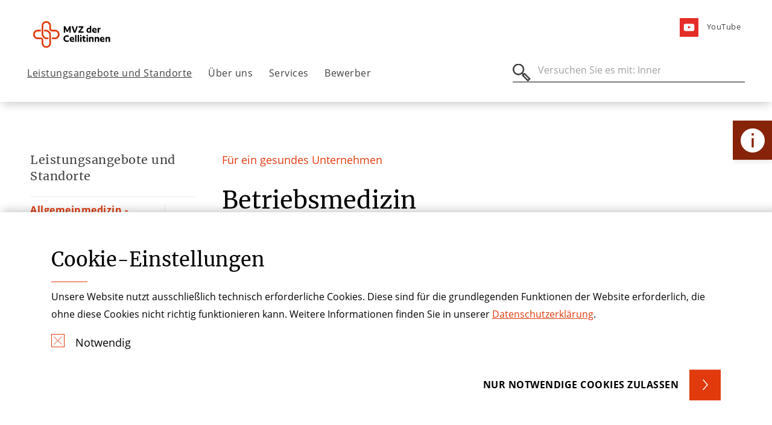

--- FILE ---
content_type: text/html; charset=utf-8
request_url: https://www.mvz-marien-koeln.de/betriebsmedizin-innenstadt
body_size: 7355
content:
<!DOCTYPE html> <html lang="de"> <head> <meta charset="utf-8">  <title>MVZ St. der Cellitinnen Betriebsmedizin</title> <meta http-equiv="x-ua-compatible" content="IE=edge">  <meta name="description" content="Wir führen die vorgeschriebenen Untersuchungen und Vorsorgen gemäß der spezifischen arbeitsmedizinischen Richtlinien durch."> <meta name="viewport" content="width=device-width, initial-scale=1"> <meta name="robots" content="index,follow"> <meta name="author" content="Stiftung der Cellitinnen"> <meta name="keywords" content="St. Marien MVZ der Cellitinnen Betriebsmedizin Arbeitsmedizin Vorsorge Schutzimpfung Richtlinien"> <meta property="og:description" content="Wir führen die vorgeschriebenen Untersuchungen und Vorsorgen gemäß der spezifischen arbeitsmedizinischen Richtlinien durch."> <meta property="og:title" content="Betriebsmedizin - Altstadt Nord"> <meta name="twitter:card" content="summary"> <meta name="apple-mobile-web-app-capable" content="no"> <link rel="stylesheet" href="//dccdn.de/www.cellitinnenhaeuser.de/typo3temp/assets/compressed/merged-4bda703e84378081c6504eefd92246c3.1768942816.css" media="all"> <script src="//dccdn.de/www.cellitinnenhaeuser.de/typo3temp/assets/compressed/merged-4b4cb2f5089d5b8c61e2a7b766dd906c.1768942816.js"></script> <meta http-equiv="X-UA-Compatible" content="IE=edge"> <link rel="apple-touch-icon" sizes="180x180" href="/fileadmin/favicon/apple-touch-icon.png"> <link rel="icon" type="image/png" sizes="32x32" href="/fileadmin/favicon/favicon-32x32.png"> <link rel="icon" type="image/png" sizes="16x16" href="/fileadmin/favicon/favicon-16x16.png"> <link rel="mask-icon" href="/fileadmin/favicon/safari-pinned-tab.svg" color="#e03a0d"> <link rel="shortcut icon" href="/fileadmin/favicon/favicon.ico"> <meta name="msapplication-TileColor" content="#ffffff"> <meta name="msapplication-config" content="/fileadmin/favicon/browserconfig.xml"> <meta name="theme-color" content="#ffffff"><script type="text/javascript">const solrRequestUrl = "https://search.doccheck.com/cellitinnen/search/";const searchUrl = "suche";const searchBaseRequestUrl = "https://search.doccheck.com/cellitinnen/";</script> <link rel="canonical" href="https://www.mvz-marien-koeln.de/betriebsmedizin-innenstadt/"> </head> <body class="ap-body ap-body--theme-krankenhaus"> <header class="ap-header"> <div class="ap-navbar--container"> <div class="container-fluid"> <div class="row"> <div class="col-7 col-md-6 col-lg-5"> <div class="ap-site-logo"> <a href="/" title="Zurück zur Startseite" class="ap-menu__link ap-menu__link--img"> <img class="img-fluid" src="//dccdn.de/www.cellitinnenhaeuser.de/fileadmin/user_upload/MVZ_Logo_RGB.svg" width="236" height="63" alt=""> </a> </div> </div> <div class="col-5 col-md-6 col-lg-7"> <ul class="ap-menu ap-menu--meta"> <li class="ap-menu__item"> <a href="https://www.youtube.com/user/CM1000ful" title="YouTube" class="ap-menu__link " target="_blank"> <img loading="lazy" class="ap-menu--meta__image" src="//dccdn.de/www.cellitinnenhaeuser.de/fileadmin/user_upload/Krankenhaeuser_Koeln/St_Vinzenz-Hospital/ico-youtube.svg" width="35" height="35" alt=""> <span>YouTube</span> </a> </li> </ul> </div> </div> <nav class="ap-navbar ap-menu--desktop"> <ul class="ap-menu ap-menu--main"> <li class="ap-menu__item"> <a href="/leistungsangebote-und-standorte/" title="Leistungsangebote und Standorte" class="ap-menu__link active " target="_self"> Leistungsangebote und Standorte </a> <div class="ap-menu__sub"> <div class="ap-menu__sub-container"> <div class="container-fluid"> <div class="row ap-menu__sub-linkcontainer"> <div class="col-6 "> <div class="row"> <div class="col-4"> <a href="/allgemeinmedizin-innenstadt/" title="Allgemeinmedizin - Altstadt Nord" class="ap-menu__link " target="_self"> Allgemeinmedizin - Altstadt Nord </a> </div> <div class="col-4"> <a href="/betriebsmedizin-innenstadt/" title="Betriebsmedizin - Altstadt Nord" class="ap-menu__link active current " target="_self"> Betriebsmedizin - Altstadt Nord </a> </div> <div class="col-4"> <a href="/chirurgie-altstadt-nord/" title="Chirurgie - Altstadt Nord" class="ap-menu__link " target="_self"> Chirurgie - Altstadt Nord </a> </div> <div class="col-4"> <a href="/orthopaedie-altstadt-nord-1/" title="Orthopädie - Altstadt Nord" class="ap-menu__link " target="_self"> Orthopädie - Altstadt Nord </a> </div> <div class="col-4"> <a href="https://www.st-marien-hospital.de/medizin/institut-fuer-radiologie/" title="Radiologie - Altstadt Nord" class="ap-menu__link " target="_self"> Radiologie - Altstadt Nord </a> </div> <div class="col-4"> <a href="/diabetes-fusschirurgie-innenstadt/" title="Diabetes-Fußchirurgie - Nippes" class="ap-menu__link " target="_self"> Diabetes-Fußchirurgie - Nippes </a> </div> <div class="col-4"> <a href="/kardiologie-nippes/" title="Kardiologie - Nippes" class="ap-menu__link " target="_self"> Kardiologie - Nippes </a> </div> <div class="col-4"> <a href="/gefaesspraxis-nippes/" title="Gefäßpraxis - Nippes" class="ap-menu__link " target="_self"> Gefäßpraxis - Nippes </a> </div> <div class="col-4"> <a href="/orthopaedie-altstadt-sued/" title="Orthopädie - Südstadt" class="ap-menu__link " target="_self"> Orthopädie - Südstadt </a> </div> <div class="col-4"> <a href="/neurologie-altstadt-sued/" title="Neurologie - Südstadt" class="ap-menu__link " target="_self"> Neurologie - Südstadt </a> </div> <div class="col-4"> <a href="/radiologie/gefaessradiologie-altstadt-sued/" title="Radiologie - Südstadt" class="ap-menu__link " target="_self"> Radiologie - Südstadt </a> </div> <div class="col-4"> <a href="/kardiologie/pneumologie-poll/" title="Kardiologie/Pneumologie - Poll" class="ap-menu__link " target="_self"> Kardiologie/Pneumologie - Poll </a> </div> <div class="col-4"> <a href="/urologie-longerich/" title="Urologie - Longerich" class="ap-menu__link " target="_self"> Urologie - Longerich </a> </div> <div class="col-4"> <a href="/mvz-st-marien-muengersdorf-chirurgie-orthopaedie-unfallchirurgie/" title="Chirurgie, Orthopädie, Unfallchirurgie - Müngersdorf" class="ap-menu__link " target="_self"> Chirurgie, Orthopädie, Unfallchirurgie - Müngersdorf </a> </div> <div class="col-4"> <a href="/gastroenterologie-bergheim/" title="Gastroenterologie - Bergheim" class="ap-menu__link " target="_self"> Gastroenterologie - Bergheim </a> </div> <div class="col-4"> <a href="/neurochirurgie-bergheim/" title="Neurochirurgie- Bergheim" class="ap-menu__link " target="_self"> Neurochirurgie- Bergheim </a> </div> <div class="col-4"> <a href="/mvz-st-marien-bergheim-pneumologie/" title="Pneumologie - Bergheim" class="ap-menu__link " target="_self"> Pneumologie - Bergheim </a> </div> </div> </div> <div class="col-6 ap-section--theme-white"> <div class="ap-navbar__teaser ap-navbar__teaser--imgtext"> <div class="ap-image"> </div> <div class="ap-teaser--theme-shade"> <div class="ap-textblock"> <div> <h3>Cellitinnen MVZ GmbH</h3> <hr class="ap-hr ap-hr--red ap-hr--short"> <p class="bodytext">Kartäusergasse 4<br>50678 Köln<br>Tel&nbsp; 0221 1629-6000<br>Tel 0221 1629-6200 (Radiologie)<br>Fax 0221 1629-6015</p> </div> <div class="ap-textblock__link"> <a href="#" data-mailto-token="ocknvq,kphq0mj/mwpkdgtvumnkpkmBegnnkvkppgp0fg" data-mailto-vector="2" role="button" aria-label="Kontakt" class="ap-btn ap-btn--small ap-btn--bg ap-btn--bg-corner"> Kontakt </a> </div> </div> </div> </div> </div> </div> </div> </div> </div> </li> <li class="ap-menu__item"> <a href="/ueber-uns/geschaeftsfuehrung-und-team/" title="Über uns" class="ap-menu__link " target="_self"> Über uns </a> <div class="ap-menu__sub"> <div class="ap-menu__sub-container"> <div class="container-fluid"> <div class="row ap-menu__sub-linkcontainer"> <div class="col-6 "> <div class="row"> <div class="col-4"> <a href="/ueber-uns/geschaeftsfuehrung-und-team/" title="Geschäftsführung und Betriebsleitung" class="ap-menu__link " target="_self"> Geschäftsführung und Betriebsleitung </a> </div> </div> </div> <div class="col-6 ap-section--theme-white"> <div class="ap-navbar__teaser ap-navbar__teaser--imgtext"> <div class="ap-image"> <picture> <source media="(min-width: 1200px)" srcset="//dccdn.de/www.cellitinnenhaeuser.de/fileadmin/_processed_/9/c/csm_fassade_39397fa0b2.webp"> <source media="(min-width: 768px)" srcset="//dccdn.de/www.cellitinnenhaeuser.de/fileadmin/_processed_/9/c/csm_fassade_8f64aaa218.webp"> <source srcset="//dccdn.de/www.cellitinnenhaeuser.de/fileadmin/_processed_/9/c/csm_fassade_8f64aaa218.webp"> <img loading="lazy" class="img-fluid lazyload" src="//dccdn.de/www.cellitinnenhaeuser.de/fileadmin/_processed_/9/c/csm_fassade_39397fa0b2.webp" width="400" height="400" alt="St. Marien-Hospital Köln Fassade Haupteingang " title="Außenansischt des St. Marien-Hospitals "> </picture> </div> <div class="ap-teaser--theme-shade"> <div class="ap-textblock"> <div> <h3>Sie haben Fragen? </h3> <hr class="ap-hr ap-hr--red ap-hr--short"> <p>Tel 0221 1629-6000</p> <p>&nbsp;</p> </div> <div class="ap-textblock__link"> <a href="/services/kontakt/" role="button" aria-label="Kontakt" class="ap-btn ap-btn--small ap-btn--bg ap-btn--bg-corner"> Kontakt </a> </div> </div> </div> </div> </div> </div> </div> </div> </div> </li> <li class="ap-menu__item"> <a href="/services/" title="Services" class="ap-menu__link " target="_self"> Services </a> <div class="ap-menu__sub"> <div class="ap-menu__sub-container"> <div class="container-fluid"> <div class="row ap-menu__sub-linkcontainer"> <div class="col-6 "> <div class="row"> <div class="col-4"> <a href="/services/aktuelles/" title="Aktuelles" class="ap-menu__link " target="_self"> Aktuelles </a> </div> <div class="col-4"> <a href="/services/anfahrt-parken-mvz-st-marien-innenstadt/" title="Anfahrt &amp; Parken - MVZ der Cellitinnen Altstadt Nord" class="ap-menu__link " target="_self"> Anfahrt & Parken - MVZ der Cellitinnen Altstadt Nord </a> </div> <div class="col-4"> <a href="/services/anfahrt-parken-mvz-st-marien-innenstadt-1/" title="Anfahrt &amp; Parken - MVZ der Cellitinnen Weseler Straße" class="ap-menu__link " target="_self"> Anfahrt & Parken - MVZ der Cellitinnen Weseler Straße </a> </div> <div class="col-4"> <a href="/services/kontakt/" title="Kontakt" class="ap-menu__link " target="_self"> Kontakt </a> </div> </div> </div> <div class="col-6 ap-section--theme-white"> <div class="ap-navbar__teaser ap-navbar__teaser--imgtext"> <div class="ap-image"> <picture> <source media="(min-width: 1200px)" srcset="//dccdn.de/www.cellitinnenhaeuser.de/fileadmin/user_upload/Krankenhaeuser_Koeln/St_Marien-Hospital/Weitere_Einrichtungen/Radiologie/radiologie-empfang-header.jpg"> <source media="(min-width: 768px)" srcset="//dccdn.de/www.cellitinnenhaeuser.de/fileadmin/user_upload/Krankenhaeuser_Koeln/St_Marien-Hospital/Weitere_Einrichtungen/Radiologie/radiologie-empfang-header.jpg"> <source srcset="//dccdn.de/www.cellitinnenhaeuser.de/fileadmin/user_upload/Krankenhaeuser_Koeln/St_Marien-Hospital/Weitere_Einrichtungen/Radiologie/radiologie-empfang-header.jpg"> <img loading="lazy" class="img-fluid lazyload" src="//dccdn.de/www.cellitinnenhaeuser.de/fileadmin/user_upload/Krankenhaeuser_Koeln/St_Marien-Hospital/Weitere_Einrichtungen/Radiologie/radiologie-empfang-header.jpg" width="1500" height="985" alt=" Empfang Institut für Radiologie am St. Marien-Hospital des MVZ St. Marien"> </picture> </div> <div class="ap-teaser--theme-shade"> <div class="ap-textblock"> <div> <h3>Wir helfen Ihnen weiter!</h3> <hr class="ap-hr ap-hr--red ap-hr--short"> <p>Tel <a href="tel:022116296000">0221 1629-6000</a></p> <p>Mail <a href="#" data-mailto-token="ocknvq,kphq0oxbBegnnkvkppgp0fg" data-mailto-vector="2">info.mvz(at)cellitinnen.de</a></p> <p>&nbsp;</p> </div> </div> </div> </div> </div> </div> </div> </div> </div> </li> <li class="ap-menu__item"> <a href="/bewerber/bewerber/" title="Bewerber" class="ap-menu__link " target="_self"> Bewerber </a> </li> </ul> <div class="ap-searchbar"> <form class="js-searchbar-form" method="post" action=""> <label for="ap-header-search"> <span class="ap-search__icon"></span> <input type="search" name="q" class="navbar-search" id="ap-header-search" placeholder="Versuche es mit: Prostata, Chirurgie"> </label> <button type="submit" class="ap-btn">Suchen</button> <a class="js-search--close"></a> </form> </div> </nav> <div class="ap-navbar ap-menu--mobile"> <button class="ap-btn ap-burger--icon" aria-label="Öffnen oder Schließen des mobilen Menüs"></button> <div class="ap-searchbar"> <form class="js-searchbar-form" method="post" action=""> <label for="ap-header-search"> <span class="ap-search__icon"></span> <input type="search" name="q" class="navbar-search" id="ap-header-search" placeholder="Versuche es mit: Prostata, Chirurgie"> </label> <button type="submit" class="ap-btn">Suchen</button> <a class="js-search--close"></a> </form> </div> </div> </div> </div> </header> <main class="ap-main"> <section class="ap-section ap-section--sidebar-container"> <div class="container-fluid"> <div class="row"> <div class="d-none d-lg-block col-lg-3"> <div class="ap-sidebar"> <div class="ap-sidebar__inner"> <a class="ap-menu__link" href="/leistungsangebote-und-standorte/"> <h4> Leistungsangebote und Standorte </h4> </a> <ul class="ap-sidebar__menu"> <li> <a href="/allgemeinmedizin-innenstadt/" title="Allgemeinmedizin - Altstadt Nord" class="ap-menu__link"> Allgemeinmedizin - Altstadt Nord </a> <button class="ap-btn js-sidebar-submenu--toggle" aria-expanded="false" aria-label="Öffne Untermenü" data-target="#sidebar-submenu-6404"></button> </li> <ul class="ap-toggle-sidebar-submenu " id="sidebar-submenu-6404"> <li> <a href="/services/anfahrt-parken-mvz-st-marien-innenstadt-2/" title="Anfahrt &amp; Parken" class="ap-menu__link"> Anfahrt & Parken </a> </li> </ul> <li> <a href="/betriebsmedizin-innenstadt/" title="Betriebsmedizin - Altstadt Nord" class="ap-menu__link active current"> Betriebsmedizin - Altstadt Nord </a> </li> <li> <a href="/chirurgie-altstadt-nord/" title="Chirurgie - Altstadt Nord" class="ap-menu__link"> Chirurgie - Altstadt Nord </a> </li> <li> <a href="/orthopaedie-altstadt-nord-1/" title="Orthopädie - Altstadt Nord" class="ap-menu__link"> Orthopädie - Altstadt Nord </a> </li> <li> <a href="https://www.st-marien-hospital.de/medizin/institut-fuer-radiologie/" title="Radiologie - Altstadt Nord" class="ap-menu__link"> Radiologie - Altstadt Nord </a> </li> <li> <a href="/diabetes-fusschirurgie-innenstadt/" title="Diabetes-Fußchirurgie - Nippes" class="ap-menu__link"> Diabetes-Fußchirurgie - Nippes </a> </li> <li> <a href="/kardiologie-nippes/" title="Kardiologie - Nippes" class="ap-menu__link"> Kardiologie - Nippes </a> </li> <li> <a href="/gefaesspraxis-nippes/" title="Gefäßpraxis - Nippes" class="ap-menu__link"> Gefäßpraxis - Nippes </a> </li> <li> <a href="/orthopaedie-altstadt-sued/" title="Orthopädie - Südstadt" class="ap-menu__link"> Orthopädie - Südstadt </a> </li> <li> <a href="/neurologie-altstadt-sued/" title="Neurologie - Südstadt" class="ap-menu__link"> Neurologie - Südstadt </a> </li> <li> <a href="/radiologie/gefaessradiologie-altstadt-sued/" title="Radiologie - Südstadt" class="ap-menu__link"> Radiologie - Südstadt </a> </li> <li> <a href="/kardiologie/pneumologie-poll/" title="Kardiologie/Pneumologie - Poll" class="ap-menu__link"> Kardiologie/Pneumologie - Poll </a> </li> <li> <a href="/urologie-longerich/" title="Urologie - Longerich" class="ap-menu__link"> Urologie - Longerich </a> </li> <li> <a href="/mvz-st-marien-muengersdorf-chirurgie-orthopaedie-unfallchirurgie/" title="Chirurgie, Orthopädie, Unfallchirurgie - Müngersdorf" class="ap-menu__link"> Chirurgie, Orthopädie, Unfallchirurgie - Müngersdorf </a> </li> <li> <a href="/gastroenterologie-bergheim/" title="Gastroenterologie - Bergheim" class="ap-menu__link"> Gastroenterologie - Bergheim </a> </li> <li> <a href="/neurochirurgie-bergheim/" title="Neurochirurgie- Bergheim" class="ap-menu__link"> Neurochirurgie- Bergheim </a> </li> <li> <a href="/mvz-st-marien-bergheim-pneumologie/" title="Pneumologie - Bergheim" class="ap-menu__link"> Pneumologie - Bergheim </a> </li> </ul> </div> </div> </div> <div class="col-12 col-lg-9 ap-sidebar__content"> <div id="c55100" class="ap-section ap-section--sidebar ap-section--sidebar--h1 ap-section--theme-white ap-button--theme-white"> <div class="container"> <div class="row"> <div class="col-12"> <p class="ap-h5">Für ein gesundes Unternehmen</p> <h1 class="ap-h1">Betriebsmedizin<br /> </h1> </div> </div> </div> </div> <section id="c55101" class="ap-section ap-section--sidebar ap-section--theme-white ap-button--theme-white"> <div class="container"> <div id="c55102" class="row "> <div class="col-12"> <div id="c55103" class="ap-text-block"> <div class="ap-text-block__header"> </div> <div class="ap-text-block__body"> <p class="bodytext"><strong>MVZ der Cellitinnen</strong><br>Kunibertskloster 11-13&nbsp;<br>50668 Köln&nbsp;</p> <p class="bodytext">Im Bereich der Betriebsmedizin betreut das MVZ der Cellitinnen mehrere Kunden aus verschiedenen Branchen. Wir führen die vorgeschriebenen Untersuchungen zur Eignung und Vorsorge sowie Schutzimpfungen gemäß der spezifischen arbeitsmedizinischen Richtlinien durch.</p> <p class="bodytext"><strong>Betriebsärtzliche Betreuung für Unternehmen</strong></p> <p class="bodytext">Sie suchen für Ihr Unternehmen eine betriebsärztliche Betreuung?<br>Sprechen Sie uns gerne an!</p> <p class="bodytext"><strong>Tel</strong> 0221 1629-6016</p> <p class="bodytext"><a href="#" data-mailto-token="ocknvq,dgvtkgduogfkbkp0oxb/octkgpBegnnkvkppgp0fg" data-mailto-vector="2" class="mail" title="Opens window for sending email">betriebsmedizin.mvz-marien(at)cellitinnen.de</a></p> <p class="bodytext"><a href="/services/anfahrt-parken-mvz-st-marien-innenstadt-2/" class="ap-btn-rte">Anfahrt und Parken</a></p> <p class="bodytext">Mitarbeiter bereits kooperierender Unternehmen können hier schnell und einfach <strong>online einen Termin</strong> vereinbaren:</p> <a href="https://www.doctolib.de/medizinisches-versorgungszentrum-mvz/koeln/mvz-der-cellitinnen-altstadt-nord-betriebsmedizin" target="_blank" role="button" aria-label="" rel="noreferrer" class="ap-btn ap-btn--bg ap-btn--bg-full"> Doctolib </a> </div> </div> </div> </div> </div> </section> <section id="c55097" class="ap-section ap-section--sidebar ap-section--theme-shade ap-button--theme-shade"> <div class="container"> <div id="c55098" class="row "> <div class="col-12"> <div id="c55105" class="ap-text-block"> <div class="ap-text-block__header"> </div> <div class="ap-text-block__body"> <h1>Ihr Ansprechpartner</h1> </div> </div> <div class="tx-ap-personen-db"><div class="row"><div class="col-12"><div class="ap-member ap-member--left"><div class="row"><div class="col-6 col-md-3"><div class="ap-image"><picture><source media="(min-width: 1200px)" srcset="//dccdn.de/www.cellitinnenhaeuser.de/fileadmin/_processed_/e/d/csm_buhr-michael-nah_c552edf86d.webp"><source srcset="//dccdn.de/www.cellitinnenhaeuser.de/fileadmin/_processed_/e/d/csm_buhr-michael-nah_5ebf533077.webp"><img loading="lazy" class="ap-kachelwand__image lazyload" src="//dccdn.de/www.cellitinnenhaeuser.de/fileadmin/_processed_/e/d/csm_buhr-michael-nah_c552edf86d.webp" width="255" height="255" alt="Portrait Dr. Michael Buhr Leitung Radiologie " title="Buhr Michael Portrait"></picture></div></div><div class="col-12 col-md-9"><div class="ap-textblock"><div class="ap-textblock__text"><h5>Leiter Radiologie</h5><h2>Dr. Michael Buhr</h2><p>Facharzt für Radiologie, Betriebsmedizin, Notfallmedizin</p><table><tr><td style="width: 46px"><b>Mail</b></td><td><a href="#" data-mailto-token="ocknvq,okejcgn0dwjtBegnnkvkppgp0fg" data-mailto-vector="2">michael.buhr(at)cellitinnen.de</a></td></tr><tr><td style="width: 46px"><b>Tel</b></td><td><a href="tel:0221 1629-6200" title="Telefonnummer">0221 1629-6200</a></td></tr></table></div><div class="ap-textblock__link"></div></div></div></div></div><div class="ap-member ap-member--left"><div class="row"><div class="col-6 col-md-3"><div class="ap-image"><picture><source media="(min-width: 1200px)" srcset="//dccdn.de/www.cellitinnenhaeuser.de/fileadmin/_processed_/4/1/csm_Gruschwitz_Axel_833c45ee09.webp"><source srcset="//dccdn.de/www.cellitinnenhaeuser.de/fileadmin/_processed_/4/1/csm_Gruschwitz_Axel_053b445984.webp"><img loading="lazy" class="ap-kachelwand__image lazyload" src="//dccdn.de/www.cellitinnenhaeuser.de/fileadmin/_processed_/4/1/csm_Gruschwitz_Axel_833c45ee09.webp" width="255" height="255" alt="Portrait Dr. Axel Gruschwitz"></picture></div></div><div class="col-12 col-md-9"><div class="ap-textblock"><div class="ap-textblock__text"><h2>Dr. Axel Gruschwitz</h2><p>Facharzt für Innere Medizin / Betriebsmedizin - Schwerpunkt: Geriatrie und Altersmedizin, Ernährungsmedizinische Grundversorgung </p><table><tr><td style="width: 46px"><b>Mail</b></td><td><a href="#" data-mailto-token="ocknvq,kphq0oxb/octkgpBegnnkvkppgp0fg" data-mailto-vector="2">info.mvz-marien(at)cellitinnen.de</a></td></tr><tr><td style="width: 46px"><b>Tel</b></td><td><a href="tel:0221 1629-6000" title="Telefonnummer">0221 1629-6000</a></td></tr><tr><td style="width: 46px"><b>Fax</b></td><td><a href="fax:0221 1629-6031" title="Faxnummer">0221 1629-6031</a></td></tr></table></div><div class="ap-textblock__link"></div></div></div></div></div><div class="ap-member ap-member--left"><div class="row"><div class="col-6 col-md-3"><div class="ap-image"><picture><source media="(min-width: 1200px)" srcset="//dccdn.de/www.cellitinnenhaeuser.de/fileadmin/_processed_/8/7/csm_000_Cellitinnen_MVZ_GmbH_Ahmad_Abdallah_1762786176340__1__9abe0dc6e7.webp"><source srcset="//dccdn.de/www.cellitinnenhaeuser.de/fileadmin/_processed_/8/7/csm_000_Cellitinnen_MVZ_GmbH_Ahmad_Abdallah_1762786176340__1__7bf0092d17.webp"><img loading="lazy" class="ap-kachelwand__image lazyload" src="//dccdn.de/www.cellitinnenhaeuser.de/fileadmin/_processed_/8/7/csm_000_Cellitinnen_MVZ_GmbH_Ahmad_Abdallah_1762786176340__1__9abe0dc6e7.webp" width="255" height="255" alt=""></picture></div></div><div class="col-12 col-md-9"><div class="ap-textblock"><div class="ap-textblock__text"><h2> Ahmad Abdallah</h2><p>Facharzt für Chirurgie und Arbeitsmedizin</p><table><tr><td style="width: 46px"><b>Tel</b></td><td><a href="tel:0221 1629 6000" title="Telefonnummer">0221 1629 6000</a></td></tr><tr><td style="width: 46px"><b>Fax</b></td><td><a href="fax:0221 1629 6031" title="Faxnummer">0221 1629 6031</a></td></tr></table></div><div class="ap-textblock__link"></div></div></div></div></div><div class="ap-member ap-member--left"><div class="row"><div class="col-6 col-md-3"><div class="ap-image"><picture><source media="(min-width: 1200px)" srcset="//dccdn.de/www.cellitinnenhaeuser.de/fileadmin/_processed_/9/8/csm_csm_0-platzhalter-weiblich_4c508f6ae1_ba8f5c0899.webp"><source srcset="//dccdn.de/www.cellitinnenhaeuser.de/fileadmin/_processed_/9/8/csm_csm_0-platzhalter-weiblich_4c508f6ae1_b848039d49.webp"><img loading="lazy" class="ap-kachelwand__image lazyload" src="//dccdn.de/www.cellitinnenhaeuser.de/fileadmin/_processed_/9/8/csm_csm_0-platzhalter-weiblich_4c508f6ae1_ba8f5c0899.webp" width="255" height="255" alt=""></picture></div></div><div class="col-12 col-md-9"><div class="ap-textblock"><div class="ap-textblock__text"><h2>Dr. Christina Hamper</h2><p>Weiterbildungsassistentin für Betriebsmedizin</p><table><tr><td style="width: 46px"><b>Mail</b></td><td><a href="#" data-mailto-token="ocknvq,dgvtkgduogfkbkp0oxb/octkgpBegnnkvkppgp0fg" data-mailto-vector="2">betriebsmedizin.mvz-marien(at)cellitinnen.de</a></td></tr><tr><td style="width: 46px"><b>Tel</b></td><td><a href="tel:0221 1629-6016" title="Telefonnummer">0221 1629-6016</a></td></tr></table></div><div class="ap-textblock__link"></div></div></div></div></div></div></div></div> <a href="https://www.doctolib.de/medizinisches-versorgungszentrum-mvz/koeln/mvz-der-cellitinnen-altstadt-nord-betriebsmedizin/booking?bookingFunnelSource=external_referral&amp;utm_campaign=website-button&amp;utm_source=mvz-der-cellitinnen-altstadt-nord-betriebsmedizin-website-button&amp;utm_medium=referral&amp;utm_content=withoutpreview-blue-floating-bottom-right&amp;utm_term=mvz-der-cellitinnen-altstadt-nord-betriebsmedizin" style="display:flex;text-align:center;background-color:#107ACA;color:#ffffff;font-size:14px;overflow:hidden;font-family:Roboto, sans-serif;box-sizing:border-box;align-items:center;padding:0 24px;z-index:1000;height:48px;text-decoration:none;position:fixed;bottom:16px;right:16px;border-bottom-left-radius:none;border-bottom-right-radius:none;border-top-left-radius:4px;border-top-right-radius:4px;border-radius:24px" target="_blank">Termin buchen<img style="height:19px;vertical-align:middle;width:auto" src="https://pro.doctolib.de/external_button/doctolib-white-transparent.png" alt="Doctolib"></a> </div> </div> </div> </section> </div> </div> </div> </section> </main> <div class="ap-burgermenu"> <div class="ap-burgermenu__container"> <div class="ap-menu--top"> <div class="ap-burgermenu__navigation"> <button class="ap-btn js-submenu--back"></button> <button class="ap-btn js-submenu--close"></button> </div> <ul class="ap-menu--burger"> <li class="ap-menu__item"> <a href="/leistungsangebote-und-standorte/" title="Leistungsangebote und Standorte" class="ap-menu__link active " target="_self"> Leistungsangebote und Standorte </a> <button class="ap-btn js-submenu--toggle active " aria-expanded="false" data-target="#submenu-6338"></button> </li> <ul class="ap-toggle-submenu" id="submenu-6338"> <li class="ap-toggle-submenu__headline">Leistungsangebote und Standorte</li> <li class="ap-menu__item"> <a href="/allgemeinmedizin-innenstadt/" title="Allgemeinmedizin - Altstadt Nord" class="ap-menu__link " target="_self"> Allgemeinmedizin - Altstadt Nord </a> <button class="ap-btn js-submenu--toggle " aria-expanded="false" data-target="#submenu-6404"></button> </li> <ul class="ap-toggle-submenu" id="submenu-6404"> <li class="ap-toggle-submenu__headline">Allgemeinmedizin - Altstadt Nord </li> <li class="ap-menu__item"> <a href="/services/anfahrt-parken-mvz-st-marien-innenstadt-2/" title="Anfahrt &amp; Parken" class="ap-menu__link " target="_self"> Anfahrt & Parken </a> </li> </ul> <li class="ap-menu__item"> <a href="/betriebsmedizin-innenstadt/" title="Betriebsmedizin - Altstadt Nord" class="ap-menu__link active current " target="_self"> Betriebsmedizin - Altstadt Nord </a> </li> <li class="ap-menu__item"> <a href="/chirurgie-altstadt-nord/" title="Chirurgie - Altstadt Nord" class="ap-menu__link " target="_self"> Chirurgie - Altstadt Nord </a> </li> <li class="ap-menu__item"> <a href="/orthopaedie-altstadt-nord-1/" title="Orthopädie - Altstadt Nord" class="ap-menu__link " target="_self"> Orthopädie - Altstadt Nord </a> </li> <li class="ap-menu__item"> <a href="https://www.st-marien-hospital.de/medizin/institut-fuer-radiologie/" title="Radiologie - Altstadt Nord" class="ap-menu__link " target="_self"> Radiologie - Altstadt Nord </a> </li> <li class="ap-menu__item"> <a href="/diabetes-fusschirurgie-innenstadt/" title="Diabetes-Fußchirurgie - Nippes" class="ap-menu__link " target="_self"> Diabetes-Fußchirurgie - Nippes </a> </li> <li class="ap-menu__item"> <a href="/kardiologie-nippes/" title="Kardiologie - Nippes" class="ap-menu__link " target="_self"> Kardiologie - Nippes </a> </li> <li class="ap-menu__item"> <a href="/gefaesspraxis-nippes/" title="Gefäßpraxis - Nippes" class="ap-menu__link " target="_self"> Gefäßpraxis - Nippes </a> </li> <li class="ap-menu__item"> <a href="/orthopaedie-altstadt-sued/" title="Orthopädie - Südstadt" class="ap-menu__link " target="_self"> Orthopädie - Südstadt </a> </li> <li class="ap-menu__item"> <a href="/neurologie-altstadt-sued/" title="Neurologie - Südstadt" class="ap-menu__link " target="_self"> Neurologie - Südstadt </a> </li> <li class="ap-menu__item"> <a href="/radiologie/gefaessradiologie-altstadt-sued/" title="Radiologie - Südstadt" class="ap-menu__link " target="_self"> Radiologie - Südstadt </a> </li> <li class="ap-menu__item"> <a href="/kardiologie/pneumologie-poll/" title="Kardiologie/Pneumologie - Poll" class="ap-menu__link " target="_self"> Kardiologie/Pneumologie - Poll </a> </li> <li class="ap-menu__item"> <a href="/urologie-longerich/" title="Urologie - Longerich" class="ap-menu__link " target="_self"> Urologie - Longerich </a> </li> <li class="ap-menu__item"> <a href="/mvz-st-marien-muengersdorf-chirurgie-orthopaedie-unfallchirurgie/" title="Chirurgie, Orthopädie, Unfallchirurgie - Müngersdorf" class="ap-menu__link " target="_self"> Chirurgie, Orthopädie, Unfallchirurgie - Müngersdorf </a> </li> <li class="ap-menu__item"> <a href="/gastroenterologie-bergheim/" title="Gastroenterologie - Bergheim" class="ap-menu__link " target="_self"> Gastroenterologie - Bergheim </a> </li> <li class="ap-menu__item"> <a href="/neurochirurgie-bergheim/" title="Neurochirurgie- Bergheim" class="ap-menu__link " target="_self"> Neurochirurgie- Bergheim </a> </li> <li class="ap-menu__item"> <a href="/mvz-st-marien-bergheim-pneumologie/" title="Pneumologie - Bergheim" class="ap-menu__link " target="_self"> Pneumologie - Bergheim </a> </li> </ul> <li class="ap-menu__item"> <a href="/ueber-uns/geschaeftsfuehrung-und-team/" title="Über uns" class="ap-menu__link " target="_self"> Über uns </a> <button class="ap-btn js-submenu--toggle " aria-expanded="false" data-target="#submenu-6365"></button> </li> <ul class="ap-toggle-submenu" id="submenu-6365"> <li class="ap-toggle-submenu__headline">Über uns</li> <li class="ap-menu__item"> <a href="/ueber-uns/geschaeftsfuehrung-und-team/" title="Geschäftsführung und Betriebsleitung" class="ap-menu__link " target="_self"> Geschäftsführung und Betriebsleitung </a> </li> </ul> <li class="ap-menu__item"> <a href="/services/" title="Services" class="ap-menu__link " target="_self"> Services </a> <button class="ap-btn js-submenu--toggle " aria-expanded="false" data-target="#submenu-5208"></button> </li> <ul class="ap-toggle-submenu" id="submenu-5208"> <li class="ap-toggle-submenu__headline">Services</li> <li class="ap-menu__item"> <a href="/services/aktuelles/" title="Aktuelles" class="ap-menu__link " target="_self"> Aktuelles </a> </li> <li class="ap-menu__item"> <a href="/services/anfahrt-parken-mvz-st-marien-innenstadt/" title="Anfahrt &amp; Parken - MVZ der Cellitinnen Altstadt Nord" class="ap-menu__link " target="_self"> Anfahrt & Parken - MVZ der Cellitinnen Altstadt Nord </a> </li> <li class="ap-menu__item"> <a href="/services/anfahrt-parken-mvz-st-marien-innenstadt-1/" title="Anfahrt &amp; Parken - MVZ der Cellitinnen Weseler Straße" class="ap-menu__link " target="_self"> Anfahrt & Parken - MVZ der Cellitinnen Weseler Straße </a> </li> <li class="ap-menu__item"> <a href="/services/kontakt/" title="Kontakt" class="ap-menu__link " target="_self"> Kontakt </a> </li> </ul> <li class="ap-menu__item"> <a href="/bewerber/bewerber/" title="Bewerber" class="ap-menu__link " target="_self"> Bewerber </a> </li> </ul> <ul class="ap-menu ap-menu--meta"> <li class="ap-menu__item"> <a href="https://www.youtube.com/user/CM1000ful" title="YouTube" class="ap-menu__link " target="_blank"> <img loading="lazy" class="ap-menu--meta__image" src="//dccdn.de/www.cellitinnenhaeuser.de/fileadmin/user_upload/Krankenhaeuser_Koeln/St_Vinzenz-Hospital/ico-youtube.svg" width="35" height="35" alt=""> <span>YouTube</span> </a> </li> </ul> </div> <div class="ap-menu--bottom"> <ul class="ap-menu ap-menu--footer"> <li> <a href="/lieferkettensorgfaltspflichtengesetz/" title="Lieferkettensorgfaltspflichtengesetz" class="ap-menu__link " target="_self"> Lieferkettensorgfaltspflichtengesetz </a> </li> <li> <a href="https://www.cellitinnenhaeuser.de/hinweisgebersystem" title="Hinweisgeberschutz" class="ap-menu__link " target="_self"> Hinweisgeberschutz </a> </li> <li> <a href="/impressum/" title="Impressum" class="ap-menu__link " target="_self"> Impressum </a> </li> <li> <a href="/datenschutz/" title="Datenschutz" class="ap-menu__link " target="_self"> Datenschutz </a> </li> <li> <a href="/services/kontakt/" title="Kontakt" class="ap-menu__link " target="_self"> Kontakt </a> </li> </ul> </div> </div> </div> <div class="ap-lasche-wrapper"> <div class="ap-lasche-container"> <div class="ap-lasche-buttons"> <button class="ap-btn" aria-expanded="false" aria-label="Öffne Kontakt-Lasche" aria-controls="#ap-lasche-contact" id="js-trigger-lasche-contact"></button> </div> <div class="ap-lasche-content"> <button class="ap-btn js-trigger-lasche-close" aria-label="Schließe Lasche"></button> <div id="ap-lasche-contact" class="collapse"> <div class="ap-lasche ap-section--theme-red ap-button--theme-red"> <div class="ap-lasche--top"> <div class="ap-lasche--left"> <img loading="lazy" class="img-fluid" src="//dccdn.de/www.cellitinnenhaeuser.de/fileadmin/user_upload/Sonstige_Koeln/MVZ_St_Marien/Icons/ico-skyline-koeln-white.svg" width="300" height="142" alt=""> <div itemscope itemtype="https://schema.org/LocalBusiness"> <h2><span itemprop="name">MVZ der Cellitinnen</span></h2> <a href="https://www.google.com/maps/search/?api=1&amp;query=MVZ%20der%20Cellitinnen+K%C3%B6ln" target="_blank" rel="noreferrer" class="no-underline"> <div itemprop="address" itemscope itemtype="https://schema.org/PostalAddress"> <p><span itemprop="streetAddress">Kartäusergasse 4</span> <br/><span itemprop="postalCode">50678 </span> <span itemprop="addressLocality">Köln</span> <span itemprop="addressRegion" style="display: none;">Köln</span> </p> </div> </a> <table> <tr> <td style="width: 40px"><b>Tel</b></td> <td><a href="tel:0221 1629-6000" title="Telefonnummer">0221 1629-6000</a> </td> </tr> <tr> <td style="width: 40px"><b>Fax</b></td> <td><a href="fax:0221 1629-6015" title="Faxnummer">0221 1629-6015</a> </td> </tr> </table> </div> <p class="bodytext">Montag bis Donnerstag<br>07:30 -18:00 Uhr</p> <p class="bodytext">Freitag<br>07:30 - 14:00 Uhr</p> <a href="#" data-mailto-token="ocknvq,kphq0oxb/octkgpBegnnkvkppgp0fg" data-mailto-vector="2" class="ap-btn ap-btn--small ap-btn--bg ap-btn--bg-full"> Kontakt </a> </div> <div class="ap-lasche--right"> <div class="ap-btn--group ap-btn--group--large"> <a href="https://www.cellitinnenhaeuser.de/unsere-einrichtungen/krankenhaeuser/krankenhaus-finder" target="_blank" class="ap-btn ap-btn--small ap-btn--bg ap-btn--bg-corner"> Alle Krankenhäuser </a> <a href="https://www.cellitinnenhaeuser.de/pflege-wohnen/" target="_blank" class="ap-btn ap-btn--small ap-btn--bg ap-btn--bg-corner"> Alle Seniorenhäuser </a> <a href="https://www.cellitinnenhaeuser.de/unsere-einrichtungen" target="_blank" class="ap-btn ap-btn--small ap-btn--bg ap-btn--bg-corner"> Alle Einrichtungen </a> </div> </div> </div> <div class="ap-lasche--bottom"> <div class="d-none d-md-block d-lg-flex ap-lasche--bottom--left text-center text-lg-left"> </div> <div class="ap-lasche--bottom--right"> <p>Sie möchten Projekte des Cellitinnen-Krankenhaus St. Marien unterstützen?</p> <a href="https://smh.gutes-tun-cellitinnen.de/" target="_blank" rel="noreferrer" class="ap-btn ap-btn--small ap-btn--bg ap-btn--bg-full"> Jetzt spenden </a> </div> </div> </div> </div> </div> </div> </div> <footer class="ap-footer"> <div class="container-fluid"> <div class="row"> <div class="col-12"> <div class="ap-footer__container"> <div class="ap-site-logo"> <a href="/" title="Zurück zur Startseite" class="ap-menu__link ap-menu__link--img"> <img class="img-fluid" src="//dccdn.de/www.cellitinnenhaeuser.de/fileadmin/user_upload/MVZ_Logo_RGB.svg" width="236" height="63" alt=""> </a> </div> <div class="ap-footer__menu-wrapper"> <ul class="ap-menu ap-menu--footer"> <li> <a href="/lieferkettensorgfaltspflichtengesetz/" title="Lieferkettensorgfaltspflichtengesetz" class="ap-menu__link " target="_self"> Lieferkettensorgfaltspflichtengesetz </a> </li> <li> <a href="https://www.cellitinnenhaeuser.de/hinweisgebersystem" title="Hinweisgeberschutz" class="ap-menu__link " target="_self"> Hinweisgeberschutz </a> </li> <li> <a href="/impressum/" title="Impressum" class="ap-menu__link " target="_self"> Impressum </a> </li> <li> <a href="/datenschutz/" title="Datenschutz" class="ap-menu__link " target="_self"> Datenschutz </a> </li> <li> <a href="/services/kontakt/" title="Kontakt" class="ap-menu__link " target="_self"> Kontakt </a> </li> </ul> <div class="ap-meta__container"> <ul class="ap-menu ap-menu--meta"> <li class="ap-menu__item"> <a href="https://www.youtube.com/user/CM1000ful" title="YouTube" class="ap-menu__link " target="_blank"> <img loading="lazy" class="ap-menu--meta__image" src="//dccdn.de/www.cellitinnenhaeuser.de/fileadmin/user_upload/Krankenhaeuser_Koeln/St_Vinzenz-Hospital/ico-youtube.svg" width="35" height="35" alt=""> <span>YouTube</span> </a> </li> </ul> </div> </div> </div> </div> </div> </div> </footer> <div id="cookie-notification" role="alert" style="display:none;"> <div class="container"> <section class="ap-section ap-section--theme-white ap-button--theme-white"> <div class="flex items-center justify-between"> <div class="flex flex-wrap items-center"> <h2>Cookie-&shy;Einstellungen</h2> <p> Unsere Website nutzt ausschließlich technisch erforderliche Cookies. Diese sind für die grundlegenden Funktionen der Website erforderlich, die ohne diese Cookies nicht richtig funktionieren kann. Weitere Informationen finden Sie in unserer <a href="/datenschutz" target="_blank">Datenschutzerklärung</a>. </p> </div> <div> <div class="cookie-form"> <div class="ap-checkbox__container"> <label id="ap-func" class="ap-checkbox form-group" for="cookie-preferences--necessary"> <input class="form-control" disabled checked type="checkbox" id="cookie-preferences--necessary"> <span>Notwendig</span> <span class="ap-checkmark"></span> </label> <label id="ap-st" class="ap-checkbox form-group" for="cookie-preferences--analytics"> <input class="form-control" type="checkbox" id="cookie-preferences--analytics"> <span>Statistiken</span> <span class="ap-checkmark"></span> </label> </div> </div> <div class="form-group text-right"> <button id="cookie-notification__accept" class="ap-btn ap-btn--small ap-btn--bg ap-btn--bg-full btn" type="button" name="" value="">Cookies zulassen </button> <button id="cookie-notification__decline" class="ap-btn ap-btn--small ap-btn--bg ap-btn--bg-corner active" type="button" name="" value=""> <span>Nur notwendige Cookies zulassen</span> </button> </div> </div> </div> </section> </div> </div> <div class="hidden" id="gaProperty" data-title=""></div> <div class="hidden" id="havenDomain" data-title=""></div> <script type="text/javascript"> var gaProperty = $("#gaProperty").data("title"); var havenDomain = $("#havenDomain").data("title"); if (gaProperty) { Haven.create({ prefix: 'ap', domains: window.COOKIE_DOMAINS || ['.antwerpes.de', havenDomain], purposes: ['analytics'], services: [ { name: 'google-analytics', purposes: ['analytics'], inject: true, options: { id: gaProperty } } ], }); Haven.on('analytics-disabled', function () { setTimeout(function () { window.dataLayer = window.dataLayer || []; window.dataLayer.push({ 'event': 'consent', 'consent analytics': false }); }, 1000); }); Haven.on('analytics-enabled', function () { setTimeout(function () { window.dataLayer = window.dataLayer || []; window.dataLayer.push({ 'event': 'consent', 'consent analytics': true }); }, 1000); }); } else { $('label').remove('#ap-st'); $('#cookie-notification__accept').hide(); Haven.create({ prefix: 'ap', domains: window.COOKIE_DOMAINS || ['.antwerpes.de', havenDomain], purposes: ['functional'], services: [] }); } </script> <script src="//dccdn.de/www.cellitinnenhaeuser.de/typo3temp/assets/compressed/merged-275c47306118558e5f345a533fb4fa41.1768942816.js"></script> <script src="//dccdn.de/www.cellitinnenhaeuser.de/typo3temp/assets/compressed/merged-912a1b9c8be4f41a5e9a0a18758431a1.1768942816.js"></script> <script src="//dccdn.de/www.cellitinnenhaeuser.de/_assets/2bfaa632d71bc42a8ea5b6a8d3e0582c/vendor/jquery.autocomplete.1519021035.js" defer="defer"></script> <script src="//dccdn.de/www.cellitinnenhaeuser.de/_assets/2bfaa632d71bc42a8ea5b6a8d3e0582c/js/main.min.1740661517.js" defer="defer"></script> <script src="//dccdn.de/www.cellitinnenhaeuser.de/_assets/2bfaa632d71bc42a8ea5b6a8d3e0582c/vendor/selectric.min.1740661517.js" defer="defer"></script> <script src="//dccdn.de/www.cellitinnenhaeuser.de/_assets/2bfaa632d71bc42a8ea5b6a8d3e0582c/vendor/bootstrap-datepicker.499162500.js" defer="defer"></script> <script src="//dccdn.de/www.cellitinnenhaeuser.de/_assets/2bfaa632d71bc42a8ea5b6a8d3e0582c/vendor/bootstrap-datepicker.de.min.499162500.js" defer="defer"></script> <script async="async" src="//dccdn.de/www.cellitinnenhaeuser.de/_assets/2a58d7833cb34b2a67d37f5b750aa297/JavaScript/default_frontend.1744100305.js"></script> </body> </html>

--- FILE ---
content_type: image/svg+xml
request_url: https://dccdn.de/www.cellitinnenhaeuser.de/_assets/2bfaa632d71bc42a8ea5b6a8d3e0582c/img/icons/ico-cross-white.svg
body_size: 34
content:
<svg xmlns="http://www.w3.org/2000/svg" viewBox="0 0 14 14"><path fill="#fff" d="M13.79 12.73L7.96 6.89l5.83-5.83L12.73 0 6.89 5.83 1.06 0 0 1.06l5.83 5.83L0 12.73l1.06 1.06 5.83-5.83 5.84 5.83 1.06-1.06z"/></svg>

--- FILE ---
content_type: image/svg+xml
request_url: https://dccdn.de/www.cellitinnenhaeuser.de/fileadmin/user_upload/MVZ_Logo_RGB.svg
body_size: 2073
content:
<?xml version="1.0" encoding="UTF-8"?>
<svg xmlns="http://www.w3.org/2000/svg" xmlns:xlink="http://www.w3.org/1999/xlink" version="1.1" id="Ebene_1" x="0px" y="0px" viewBox="0 0 236.7 63.8" style="enable-background:new 0 0 236.7 63.8;" xml:space="preserve">
<style type="text/css">
	.st0{fill:none;}
	.st1{clip-path:url(#SVGID_00000052065258029568341570000010064335158254625465_);}
	.st2{clip-path:url(#SVGID_00000163032492404044817540000010856452776611607736_);}
	.st3{fill:#E03A0D;}
</style>
<g id="a">
	<rect y="0" class="st0" width="236.7" height="63.8"></rect>
</g>
<g id="b">
	<g>
		<defs>
			<rect id="SVGID_1_" x="8.5" y="8.5" width="46.8" height="46.8"></rect>
		</defs>
		<clipPath id="SVGID_00000004535487645021336630000006330581049057234872_">
			<use xlink:href="#SVGID_1_" style="overflow:visible;"></use>
		</clipPath>
		<g style="clip-path:url(#SVGID_00000004535487645021336630000006330581049057234872_);">
			<g>
				<defs>
					<rect id="SVGID_00000062157803946826212210000014462160707854694063_" x="8.5" y="8.5" width="46.8" height="46.8"></rect>
				</defs>
				<clipPath id="SVGID_00000042736449446167224490000007512874425337713575_">
					<use xlink:href="#SVGID_00000062157803946826212210000014462160707854694063_" style="overflow:visible;"></use>
				</clipPath>
				<g style="clip-path:url(#SVGID_00000042736449446167224490000007512874425337713575_);">
					<g>
						<path class="st3" d="M46.1,39.7h-5v-2.8h5c2.7,0,5-2.2,5-5s-2.2-5-5-5h-5c-2.3,0-4.2-1.9-4.2-4.2v-5c0-2.7-2.2-5-5-5        s-5,2.2-5,5v13.5c0,2.8,2.9,5.7,5.7,5.7h2.8v2.8h-2.8c-4.3,0-8.5-4.2-8.5-8.5V17.7c0-4.3,3.5-7.8,7.8-7.8s7.8,3.5,7.8,7.8v5        c0,0.8,0.7,1.4,1.4,1.4h5c4.3,0,7.8,3.5,7.8,7.8S50.4,39.7,46.1,39.7"></path>
						<path class="st3" d="M17.7,24.1h5v2.8h-5c-2.7,0-5,2.2-5,5s2.2,5,5,5h5c2.3,0,4.2,1.9,4.2,4.2v5c0,2.7,2.2,5,5,5s5-2.2,5-5        V32.6c0-2.8-2.9-5.7-5.7-5.7h-2.8v-2.8h2.8c4.3,0,8.5,4.2,8.5,8.5V46c0,4.3-3.5,7.8-7.8,7.8s-7.8-3.5-7.8-7.8v-5        c0-0.8-0.7-1.4-1.4-1.4h-5c-4.3,0-7.8-3.5-7.8-7.8S13.4,24.1,17.7,24.1"></path>
					</g>
				</g>
			</g>
		</g>
	</g>
</g>
<g>
	<path d="M72.5,18.3V29h-2.4v-6.5H70c-0.1,0.2-0.1,0.5-0.2,0.7c-0.1,0.2-0.2,0.5-0.3,0.8l-1.7,3.5h-2.2l-1.7-3.5   c-0.1-0.3-0.2-0.5-0.3-0.8c-0.1-0.2-0.2-0.5-0.2-0.7h-0.1V29h-2.3V18.3h2.5l2.6,5.4c0.1,0.3,0.2,0.5,0.4,0.8s0.2,0.5,0.3,0.8h0.1   c0.1-0.2,0.2-0.5,0.3-0.8s0.2-0.6,0.4-0.8l2.5-5.4L72.5,18.3L72.5,18.3z"></path>
	<path d="M84.3,18.3L80.5,29h-2.8l-3.8-10.7h2.6l2.3,6.8c0.1,0.2,0.1,0.5,0.2,0.7s0.1,0.5,0.2,0.7h0.1c0.1-0.2,0.1-0.4,0.2-0.7   c0.1-0.2,0.1-0.5,0.2-0.7l2.3-6.8H84.3L84.3,18.3z"></path>
	<path d="M93.9,26.8L93.7,29h-8.4v-2l5.4-6.5h-5.2v-2.2h8.1v2l-5.4,6.5H93.9z"></path>
	<path d="M106.6,17.6V29h-2.3v-0.5c-0.6,0.4-1.2,0.6-2,0.6c-0.7,0-1.2-0.2-1.8-0.5s-1-0.8-1.3-1.4c-0.3-0.6-0.5-1.3-0.5-2.1   s0.2-1.6,0.5-2.2s0.8-1.1,1.4-1.5c0.6-0.4,1.3-0.5,2.1-0.5c0.3,0,0.6,0,0.8,0.1s0.5,0.1,0.7,0.2v-3.5L106.6,17.6L106.6,17.6z    M104.3,23.1c-0.1-0.1-0.3-0.1-0.6-0.2c-0.2,0-0.4-0.1-0.7-0.1c-0.4,0-0.8,0.1-1.1,0.3c-0.3,0.2-0.5,0.4-0.7,0.8s-0.2,0.7-0.2,1.1   s0.1,0.8,0.2,1.1c0.1,0.3,0.4,0.6,0.6,0.7s0.6,0.3,1,0.3c0.5,0,1-0.1,1.4-0.4L104.3,23.1L104.3,23.1z"></path>
	<path d="M115.5,25.6h-5.1c0.1,0.3,0.2,0.6,0.4,0.8c0.2,0.2,0.5,0.4,0.9,0.5s0.8,0.2,1.2,0.2c0.4,0,0.8-0.1,1.3-0.2   c0.5-0.1,0.8-0.3,1.2-0.4l0.1,2c-0.3,0.2-0.7,0.4-1.2,0.5c-0.5,0.1-1,0.2-1.5,0.2c-1,0-1.9-0.2-2.6-0.5s-1.3-0.8-1.6-1.5   S108,25.8,108,25s0.2-1.5,0.5-2.1c0.3-0.6,0.8-1.1,1.4-1.4c0.6-0.3,1.3-0.5,2-0.5c0.7,0,1.3,0.1,1.9,0.4c0.6,0.3,1,0.7,1.3,1.2   c0.3,0.5,0.5,1.1,0.5,1.9c0,0.2,0,0.3,0,0.6C115.5,25.2,115.5,25.4,115.5,25.6L115.5,25.6z M112,22.6c-0.5,0-0.8,0.2-1.1,0.5   s-0.5,0.7-0.5,1.2h3.1V24c0-0.4-0.1-0.8-0.4-1.1S112.5,22.6,112,22.6L112,22.6z"></path>
	<path d="M122.2,21l-0.1,2.2c-0.1,0-0.2-0.1-0.4-0.1s-0.3,0-0.5,0c-0.3,0-0.6,0.1-0.9,0.2c-0.3,0.1-0.6,0.3-0.8,0.5V29h-2.3v-7.9   l2.3-0.1V22c0.3-0.4,0.7-0.6,1.1-0.8s0.8-0.2,1.1-0.2c0.1,0,0.2,0,0.3,0C122,20.9,122.1,21,122.2,21L122.2,21z"></path>
	<path d="M69.4,43.4c-0.4,0.2-0.9,0.4-1.4,0.6s-1.2,0.2-1.8,0.2c-1.2,0-2.2-0.2-3.1-0.7c-0.9-0.5-1.5-1.1-2-2s-0.7-1.8-0.7-2.8   s0.2-2,0.7-2.8s1.1-1.5,2-2s1.8-0.7,2.8-0.7c0.8,0,1.4,0.1,2,0.2s1.1,0.4,1.5,0.7l-0.8,2.2c-0.3-0.3-0.7-0.5-1.1-0.7   s-0.9-0.2-1.4-0.2c-0.6,0-1.2,0.1-1.7,0.4c-0.5,0.3-0.9,0.6-1.2,1.1s-0.4,1.1-0.4,1.8c0,0.6,0.1,1.2,0.4,1.7s0.7,0.9,1.2,1.2   c0.5,0.3,1.1,0.4,1.8,0.4c0.6,0,1.2-0.1,1.7-0.2c0.5-0.2,1-0.4,1.3-0.6L69.4,43.4L69.4,43.4z"></path>
	<path d="M78.1,40.6H73c0.1,0.3,0.2,0.6,0.4,0.8c0.2,0.2,0.5,0.4,0.9,0.5s0.8,0.2,1.2,0.2c0.4,0,0.8-0.1,1.3-0.2   c0.5-0.1,0.8-0.3,1.2-0.4l0.1,2c-0.3,0.2-0.7,0.4-1.2,0.5c-0.5,0.1-1,0.2-1.5,0.2c-1,0-1.9-0.2-2.6-0.5s-1.3-0.8-1.6-1.5   s-0.6-1.4-0.6-2.2s0.2-1.5,0.5-2.2c0.3-0.6,0.8-1.1,1.4-1.4c0.6-0.3,1.3-0.5,2-0.5c0.7,0,1.3,0.1,1.9,0.4c0.6,0.3,1,0.7,1.3,1.2   c0.3,0.5,0.5,1.2,0.5,1.9c0,0.2,0,0.3,0,0.6C78.1,40.2,78,40.4,78.1,40.6L78.1,40.6z M74.6,37.6c-0.5,0-0.8,0.2-1.1,0.5   s-0.5,0.7-0.5,1.2H76V39c0-0.4-0.1-0.8-0.4-1.1S75,37.6,74.6,37.6L74.6,37.6z"></path>
	<path d="M82,32.6V44h-2.3V32.7L82,32.6z"></path>
	<path d="M86.2,32.6V44h-2.3V32.7L86.2,32.6z"></path>
	<path d="M89.2,32.4c0.4,0,0.7,0.1,0.9,0.3s0.3,0.5,0.3,0.9s-0.1,0.7-0.3,0.9c-0.2,0.2-0.5,0.3-0.9,0.3s-0.7-0.1-0.9-0.3   s-0.4-0.5-0.4-0.9s0.1-0.6,0.4-0.9S88.9,32.4,89.2,32.4z M90.4,36v8h-2.3v-7.9L90.4,36L90.4,36z"></path>
	<path d="M97.2,36.1l-0.2,2H95v3c0,0.4,0.1,0.7,0.3,0.8c0.2,0.2,0.5,0.2,0.8,0.2c0.2,0,0.4,0,0.6-0.1c0.2-0.1,0.3-0.2,0.5-0.2   l0.1,1.9c-0.4,0.3-1,0.4-1.7,0.4c-1,0-1.7-0.2-2.2-0.7s-0.7-1.2-0.7-2.1V38h-1.1v-2h1.1v-1.7l2.3-0.5v2.1L97.2,36.1L97.2,36.1z"></path>
	<path d="M99.9,32.4c0.4,0,0.7,0.1,0.9,0.3c0.2,0.2,0.3,0.5,0.3,0.9s-0.1,0.7-0.3,0.9c-0.2,0.2-0.5,0.3-0.9,0.3s-0.7-0.1-0.9-0.3   s-0.4-0.5-0.4-0.9s0.1-0.6,0.4-0.9S99.5,32.4,99.9,32.4z M101,36v8h-2.3v-7.9L101,36L101,36z"></path>
	<path d="M110.3,44H108v-4.7c0-0.5-0.1-0.8-0.3-1c-0.2-0.2-0.5-0.3-0.9-0.3c-0.3,0-0.5,0-0.8,0.1s-0.5,0.2-0.8,0.4V44h-2.3v-7.9   l2.3-0.1v0.7c0.4-0.3,0.8-0.5,1.2-0.6s0.8-0.2,1.3-0.2c0.8,0,1.5,0.2,2,0.7s0.8,1.2,0.8,2.2L110.3,44L110.3,44z"></path>
	<path d="M119.7,44h-2.3v-4.7c0-0.5-0.1-0.8-0.3-1s-0.5-0.3-0.9-0.3c-0.3,0-0.5,0-0.8,0.1s-0.5,0.2-0.8,0.4V44h-2.3v-7.9l2.3-0.1   v0.7c0.4-0.3,0.8-0.5,1.2-0.6s0.8-0.2,1.3-0.2c0.8,0,1.5,0.2,2,0.7s0.8,1.2,0.8,2.2L119.7,44L119.7,44z"></path>
	<path d="M128.6,40.6h-5.1c0.1,0.3,0.2,0.6,0.4,0.8c0.2,0.2,0.5,0.4,0.9,0.5s0.8,0.2,1.2,0.2c0.4,0,0.8-0.1,1.3-0.2   c0.5-0.1,0.9-0.3,1.1-0.4l0.1,2c-0.3,0.2-0.7,0.4-1.2,0.5c-0.5,0.1-1,0.2-1.5,0.2c-1,0-1.9-0.2-2.6-0.5s-1.3-0.8-1.6-1.5   s-0.6-1.4-0.6-2.2s0.2-1.5,0.5-2.2c0.3-0.6,0.8-1.1,1.4-1.4c0.6-0.3,1.3-0.5,2-0.5c0.7,0,1.3,0.1,1.9,0.4s1,0.7,1.3,1.2   c0.3,0.5,0.5,1.2,0.5,1.9c0,0.2,0,0.3,0,0.6C128.6,40.2,128.6,40.4,128.6,40.6L128.6,40.6z M125.2,37.6c-0.5,0-0.8,0.2-1.1,0.5   s-0.5,0.7-0.5,1.2h3.1V39c0-0.4-0.1-0.8-0.4-1.1S125.6,37.6,125.2,37.6L125.2,37.6z"></path>
	<path d="M137.8,44h-2.3v-4.7c0-0.5-0.1-0.8-0.3-1c-0.2-0.2-0.5-0.3-0.9-0.3c-0.3,0-0.5,0-0.8,0.1s-0.5,0.2-0.8,0.4V44h-2.3v-7.9   l2.3-0.1v0.7c0.4-0.3,0.8-0.5,1.2-0.6s0.8-0.2,1.3-0.2c0.8,0,1.5,0.2,2,0.7s0.8,1.2,0.8,2.2L137.8,44L137.8,44z"></path>
</g>
</svg>


--- FILE ---
content_type: image/svg+xml
request_url: https://dccdn.de/www.cellitinnenhaeuser.de/fileadmin/user_upload/Krankenhaeuser_Koeln/St_Vinzenz-Hospital/ico-youtube.svg
body_size: 100
content:
<svg xmlns="http://www.w3.org/2000/svg" viewBox="0 0 35 35"><defs><style>.a{fill:#e52d27;}</style></defs><polygon class="a" points="15.48 19.9 20.77 17.16 15.48 14.4 15.48 19.9"/><path class="a" d="M0,0V35H35V0ZM27.3,21.42a2.81,2.81,0,0,1-2.8,2.8h-14a2.81,2.81,0,0,1-2.8-2.8V13.58a2.81,2.81,0,0,1,2.8-2.8h14a2.81,2.81,0,0,1,2.8,2.8Z"/></svg>